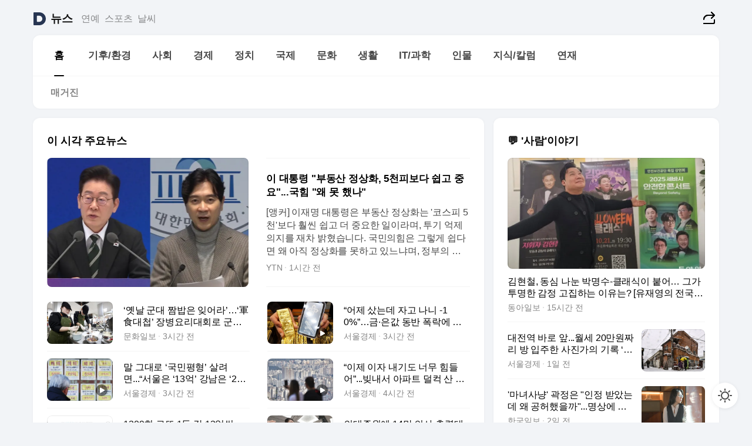

--- FILE ---
content_type: text/javascript
request_url: https://t1.daumcdn.net/top/tiller-pc/modoo-web/production/20251217111702/_app/immutable/chunks/2.Da1EST6i.js
body_size: 11121
content:
var ke=Object.defineProperty,Se=Object.defineProperties;var Ae=Object.getOwnPropertyDescriptors;var tt=Object.getOwnPropertySymbols;var $t=Object.prototype.hasOwnProperty,Dt=Object.prototype.propertyIsEnumerable;var Nt=(t,n,e)=>n in t?ke(t,n,{enumerable:!0,configurable:!0,writable:!0,value:e}):t[n]=e,P=(t,n)=>{for(var e in n||(n={}))$t.call(n,e)&&Nt(t,e,n[e]);if(tt)for(var e of tt(n))Dt.call(n,e)&&Nt(t,e,n[e]);return t},O=(t,n)=>Se(t,Ae(n));var Ct=(t,n)=>{var e={};for(var r in t)$t.call(t,r)&&n.indexOf(r)<0&&(e[r]=t[r]);if(t!=null&&tt)for(var r of tt(t))n.indexOf(r)<0&&Dt.call(t,r)&&(e[r]=t[r]);return e};var E=(t,n,e)=>new Promise((r,a)=>{var o=c=>{try{s(e.next(c))}catch(l){a(l)}},i=c=>{try{s(e.throw(c))}catch(l){a(l)}},s=c=>c.done?r(c.value):Promise.resolve(c.value).then(o,i);s((e=e.apply(t,n)).next())});import{q as K,al as Re,B as Ie,s as Le,E as Pe,a4 as Te}from"./scheduler.DX5Ay67z.js";new URL("sveltekit-internal://");function xe(t,n){return t==="/"||n==="ignore"?t:n==="never"?t.endsWith("/")?t.slice(0,-1):t:n==="always"&&!t.endsWith("/")?t+"/":t}function Ue(t){return t.split("%25").map(decodeURI).join("%25")}function Oe(t){for(const n in t)t[n]=decodeURIComponent(t[n]);return t}function _t({href:t}){return t.split("#")[0]}const je=["href","pathname","search","toString","toJSON"];function Ne(t,n,e){const r=new URL(t);Object.defineProperty(r,"searchParams",{value:new Proxy(r.searchParams,{get(a,o){if(o==="get"||o==="getAll"||o==="has")return s=>(e(s),a[o](s));n();const i=Reflect.get(a,o);return typeof i=="function"?i.bind(a):i}}),enumerable:!0,configurable:!0});for(const a of je)Object.defineProperty(r,a,{get(){return n(),t[a]},enumerable:!0,configurable:!0});return r}const $e="/__data.json",De=".html__data.json";function Ce(t){return t.endsWith(".html")?t.replace(/\.html$/,De):t.replace(/\/$/,"")+$e}function Ve(...t){let n=5381;for(const e of t)if(typeof e=="string"){let r=e.length;for(;r;)n=n*33^e.charCodeAt(--r)}else if(ArrayBuffer.isView(e)){const r=new Uint8Array(e.buffer,e.byteOffset,e.byteLength);let a=r.length;for(;a;)n=n*33^r[--a]}else throw new TypeError("value must be a string or TypedArray");return(n>>>0).toString(36)}function qe(t){const n=atob(t),e=new Uint8Array(n.length);for(let r=0;r<n.length;r++)e[r]=n.charCodeAt(r);return e.buffer}const Qt=window.fetch;window.fetch=(t,n)=>((t instanceof Request?t.method:(n==null?void 0:n.method)||"GET")!=="GET"&&Y.delete(kt(t)),Qt(t,n));const Y=new Map;function Fe(t,n){const e=kt(t,n),r=document.querySelector(e);if(r!=null&&r.textContent){let a=JSON.parse(r.textContent),{body:o}=a,i=Ct(a,["body"]);const s=r.getAttribute("data-ttl");return s&&Y.set(e,{body:o,init:i,ttl:1e3*Number(s)}),r.getAttribute("data-b64")!==null&&(o=qe(o)),Promise.resolve(new Response(o,i))}return window.fetch(t,n)}function Me(t,n,e){if(Y.size>0){const r=kt(t,e),a=Y.get(r);if(a){if(performance.now()<a.ttl&&["default","force-cache","only-if-cached",void 0].includes(e==null?void 0:e.cache))return new Response(a.body,a.init);Y.delete(r)}}return window.fetch(n,e)}function kt(t,n){let r=`script[data-sveltekit-fetched][data-url=${JSON.stringify(t instanceof Request?t.url:t)}]`;if(n!=null&&n.headers||n!=null&&n.body){const a=[];n.headers&&a.push([...new Headers(n.headers)].join(",")),n.body&&(typeof n.body=="string"||ArrayBuffer.isView(n.body))&&a.push(n.body),r+=`[data-hash="${Ve(...a)}"]`}return r}const Be=/^(\[)?(\.\.\.)?(\w+)(?:=(\w+))?(\])?$/;function Ge(t){const n=[];return{pattern:t==="/"?/^\/$/:new RegExp(`^${ze(t).map(r=>{const a=/^\[\.\.\.(\w+)(?:=(\w+))?\]$/.exec(r);if(a)return n.push({name:a[1],matcher:a[2],optional:!1,rest:!0,chained:!0}),"(?:/(.*))?";const o=/^\[\[(\w+)(?:=(\w+))?\]\]$/.exec(r);if(o)return n.push({name:o[1],matcher:o[2],optional:!0,rest:!1,chained:!0}),"(?:/([^/]+))?";if(!r)return;const i=r.split(/\[(.+?)\](?!\])/);return"/"+i.map((c,l)=>{if(l%2){if(c.startsWith("x+"))return yt(String.fromCharCode(parseInt(c.slice(2),16)));if(c.startsWith("u+"))return yt(String.fromCharCode(...c.slice(2).split("-").map(_=>parseInt(_,16))));const f=Be.exec(c),[,u,p,d,h]=f;return n.push({name:d,matcher:h,optional:!!u,rest:!!p,chained:p?l===1&&i[0]==="":!1}),p?"(.*?)":u?"([^/]*)?":"([^/]+?)"}return yt(c)}).join("")}).join("")}/?$`),params:n}}function He(t){return!/^\([^)]+\)$/.test(t)}function ze(t){return t.slice(1).split("/").filter(He)}function Ke(t,n,e){const r={},a=t.slice(1),o=a.filter(s=>s!==void 0);let i=0;for(let s=0;s<n.length;s+=1){const c=n[s];let l=a[s-i];if(c.chained&&c.rest&&i&&(l=a.slice(s-i,s+1).filter(f=>f).join("/"),i=0),l===void 0){c.rest&&(r[c.name]="");continue}if(!c.matcher||e[c.matcher](l)){r[c.name]=l;const f=n[s+1],u=a[s+1];f&&!f.rest&&f.optional&&u&&c.chained&&(i=0),!f&&!u&&Object.keys(r).length===o.length&&(i=0);continue}if(c.optional&&c.chained){i++;continue}return}if(!i)return r}function yt(t){return t.normalize().replace(/[[\]]/g,"\\$&").replace(/%/g,"%25").replace(/\//g,"%2[Ff]").replace(/\?/g,"%3[Ff]").replace(/#/g,"%23").replace(/[.*+?^${}()|\\]/g,"\\$&")}function Ye({nodes:t,server_loads:n,dictionary:e,matchers:r}){const a=new Set(n);return Object.entries(e).map(([s,[c,l,f]])=>{const{pattern:u,params:p}=Ge(s),d={id:s,exec:h=>{const _=u.exec(h);if(_)return Ke(_,p,r)},errors:[1,...f||[]].map(h=>t[h]),layouts:[0,...l||[]].map(i),leaf:o(c)};return d.errors.length=d.layouts.length=Math.max(d.errors.length,d.layouts.length),d});function o(s){const c=s<0;return c&&(s=~s),[c,t[s]]}function i(s){return s===void 0?s:[a.has(s),t[s]]}}function te(t,n=JSON.parse){try{return n(sessionStorage[t])}catch(e){}}function Vt(t,n,e=JSON.stringify){const r=e(n);try{sessionStorage[t]=r}catch(a){}}const V=[];function Je(t,n){return{subscribe:ft(t,n).subscribe}}function ft(t,n=K){let e;const r=new Set;function a(s){if(Le(t,s)&&(t=s,e)){const c=!V.length;for(const l of r)l[1](),V.push(l,t);if(c){for(let l=0;l<V.length;l+=2)V[l][0](V[l+1]);V.length=0}}}function o(s){a(s(t))}function i(s,c=K){const l=[s,c];return r.add(l),r.size===1&&(e=n(a,o)||K),s(t),()=>{r.delete(l),r.size===0&&e&&(e(),e=null)}}return{set:a,update:o,subscribe:i}}function Rn(t,n,e){const r=!Array.isArray(t),a=r?[t]:t;if(!a.every(Boolean))throw new Error("derived() expects stores as input, got a falsy value");const o=n.length<2;return Je(e,(i,s)=>{let c=!1;const l=[];let f=0,u=K;const p=()=>{if(f)return;u();const h=n(r?l[0]:l,i,s);o?i(h):u=Pe(h)?h:K},d=a.map((h,_)=>Re(h,g=>{l[_]=g,f&=~(1<<_),c&&p()},()=>{f|=1<<_}));return c=!0,p(),function(){Ie(d),u(),c=!1}})}var Kt,Yt;const j=(Yt=(Kt=globalThis.__sveltekit_l2jios)==null?void 0:Kt.base)!=null?Yt:"";var Jt,Wt;const We=(Wt=(Jt=globalThis.__sveltekit_l2jios)==null?void 0:Jt.assets)!=null?Wt:"https://t1.daumcdn.net/top/tiller-pc/modoo-web/production/20251217111702",Xe="1765937823769",ee="sveltekit:snapshot",ne="sveltekit:scroll",re="sveltekit:states",Ze="sveltekit:pageurl",M="sveltekit:history",W="sveltekit:navigation",nt={tap:1,hover:2,viewport:3,eager:4,off:-1,false:-1},Q=location.origin;function ae(t){if(t instanceof URL)return t;let n=document.baseURI;if(!n){const e=document.getElementsByTagName("base");n=e.length?e[0].href:document.URL}return new URL(t,n)}function St(){return{x:pageXOffset,y:pageYOffset}}function q(t,n){return t.getAttribute(`data-sveltekit-${n}`)}const qt=O(P({},nt),{"":nt.hover});function oe(t){var e;let n=(e=t.assignedSlot)!=null?e:t.parentNode;return(n==null?void 0:n.nodeType)===11&&(n=n.host),n}function se(t,n){for(;t&&t!==n;){if(t.nodeName.toUpperCase()==="A"&&t.hasAttribute("href"))return t;t=oe(t)}}function bt(t,n){let e;try{e=new URL(t instanceof SVGAElement?t.href.baseVal:t.href,document.baseURI)}catch(i){}const r=t instanceof SVGAElement?t.target.baseVal:t.target,a=!e||!!r||ut(e,n)||(t.getAttribute("rel")||"").split(/\s+/).includes("external"),o=(e==null?void 0:e.origin)===Q&&t.hasAttribute("download");return{url:e,external:a,target:r,download:o}}function rt(t){let n=null,e=null,r=null,a=null,o=null,i=null,s=t;for(;s&&s!==document.documentElement;)r===null&&(r=q(s,"preload-code")),a===null&&(a=q(s,"preload-data")),n===null&&(n=q(s,"keepfocus")),e===null&&(e=q(s,"noscroll")),o===null&&(o=q(s,"reload")),i===null&&(i=q(s,"replacestate")),s=oe(s);function c(l){switch(l){case"":case"true":return!0;case"off":case"false":return!1;default:return}}return{preload_code:qt[r!=null?r:"off"],preload_data:qt[a!=null?a:"off"],keepfocus:c(n),noscroll:c(e),reload:c(o),replace_state:c(i)}}function Ft(t){const n=ft(t);let e=!0;function r(){e=!0,n.update(i=>i)}function a(i){e=!1,n.set(i)}function o(i){let s;return n.subscribe(c=>{(s===void 0||e&&c!==s)&&i(s=c)})}return{notify:r,set:a,subscribe:o}}function Qe(){const{set:t,subscribe:n}=ft(!1);let e;function r(){return E(this,null,function*(){clearTimeout(e);try{const a=yield fetch(`${We}/_app/version.json`,{headers:{pragma:"no-cache","cache-control":"no-cache"}});if(!a.ok)return!1;const i=(yield a.json()).version!==Xe;return i&&(t(!0),clearTimeout(e)),i}catch(a){return!1}})}return{subscribe:n,check:r}}function ut(t,n){return t.origin!==Q||!t.pathname.startsWith(n)}const tn=-1,en=-2,nn=-3,rn=-4,an=-5,on=-6;function sn(t,n){if(typeof t=="number")return a(t,!0);if(!Array.isArray(t)||t.length===0)throw new Error("Invalid input");const e=t,r=Array(e.length);function a(o,i=!1){if(o===tn)return;if(o===nn)return NaN;if(o===rn)return 1/0;if(o===an)return-1/0;if(o===on)return-0;if(i)throw new Error("Invalid input");if(o in r)return r[o];const s=e[o];if(!s||typeof s!="object")r[o]=s;else if(Array.isArray(s))if(typeof s[0]=="string"){const c=s[0],l=n==null?void 0:n[c];if(l)return r[o]=l(a(s[1]));switch(c){case"Date":r[o]=new Date(s[1]);break;case"Set":const f=new Set;r[o]=f;for(let d=1;d<s.length;d+=1)f.add(a(s[d]));break;case"Map":const u=new Map;r[o]=u;for(let d=1;d<s.length;d+=2)u.set(a(s[d]),a(s[d+1]));break;case"RegExp":r[o]=new RegExp(s[1],s[2]);break;case"Object":r[o]=Object(s[1]);break;case"BigInt":r[o]=BigInt(s[1]);break;case"null":const p=Object.create(null);r[o]=p;for(let d=1;d<s.length;d+=2)p[s[d]]=a(s[d+1]);break;default:throw new Error(`Unknown type ${c}`)}}else{const c=new Array(s.length);r[o]=c;for(let l=0;l<s.length;l+=1){const f=s[l];f!==en&&(c[l]=a(f))}}else{const c={};r[o]=c;for(const l in s){const f=s[l];c[l]=a(f)}}return r[o]}return a(0)}const ie=new Set(["load","prerender","csr","ssr","trailingSlash","config"]);[...ie];const cn=new Set([...ie]);[...cn];function ln(t){return t.filter(n=>n!=null)}class dt{constructor(n,e){this.status=n,typeof e=="string"?this.body={message:e}:e?this.body=e:this.body={message:`Error: ${n}`}}toString(){return JSON.stringify(this.body)}}class ce{constructor(n,e){this.status=n,this.location=e}}class At extends Error{constructor(n,e,r){super(r),this.status=n,this.text=e}}const fn="x-sveltekit-invalidated",un="x-sveltekit-trailing-slash";function at(t){return t instanceof dt||t instanceof At?t.status:500}function dn(t){return t instanceof At?t.text:"Internal Error"}var Xt;const C=(Xt=te(ne))!=null?Xt:{};var Zt;const X=(Zt=te(ee))!=null?Zt:{},$={url:Ft({}),page:Ft({}),navigating:ft(null),updated:Qe()};function Rt(t){C[t]=St()}function hn(t,n){let e=t+1;for(;C[e];)delete C[e],e+=1;for(e=n+1;X[e];)delete X[e],e+=1}function G(t){return location.href=t.href,new Promise(()=>{})}function Mt(){}let ht,vt,ot,N,Et,H;const le=[],st=[];let T=null;const fe=[],pn=[];let F=[],v={branch:[],error:null,url:null},It=!1,it=!1,Bt=!0,Z=!1,z=!1,ue=!1,Lt=!1,Pt,R,U,x,ct;const J=new Set;function In(t,n,e){return E(this,null,function*(){var a,o;document.URL!==location.href&&(location.href=location.href),H=t,ht=Ye(t),N=document.documentElement,Et=n,vt=t.nodes[0],ot=t.nodes[1],vt(),ot(),R=(a=history.state)==null?void 0:a[M],U=(o=history.state)==null?void 0:o[W],R||(R=U=Date.now(),history.replaceState(O(P({},history.state),{[M]:R,[W]:U}),""));const r=C[R];r&&(history.scrollRestoration="manual",scrollTo(r.x,r.y)),e?yield En(Et,e):bn(location.href,{replaceState:!0}),vn()})}function gn(){le.length=0,Lt=!1}function de(t){st.some(n=>n==null?void 0:n.snapshot)&&(X[t]=st.map(n=>{var e;return(e=n==null?void 0:n.snapshot)==null?void 0:e.capture()}))}function he(t){var n;(n=X[t])==null||n.forEach((e,r)=>{var a,o;(o=(a=st[r])==null?void 0:a.snapshot)==null||o.restore(e)})}function Gt(){Rt(R),Vt(ne,C),de(U),Vt(ee,X)}function pe(t,n,e,r){return E(this,null,function*(){return et({type:"goto",url:ae(t),keepfocus:n.keepFocus,noscroll:n.noScroll,replace_state:n.replaceState,state:n.state,redirect_count:e,nav_token:r,accept:()=>{n.invalidateAll&&(Lt=!0)}})})}function mn(t){return E(this,null,function*(){if(t.id!==(T==null?void 0:T.id)){const n={};J.add(n),T={id:t.id,token:n,promise:me(O(P({},t),{preload:n})).then(e=>(J.delete(n),e.type==="loaded"&&e.state.error&&(T=null),e))}}return T.promise})}function wt(t){return E(this,null,function*(){const n=ht.find(e=>e.exec(_e(t)));n&&(yield Promise.all([...n.layouts,n.leaf].map(e=>e==null?void 0:e[1]())))})}function ge(t,n,e){var o,i;v=t.state;const r=document.querySelector("style[data-sveltekit]");r&&r.remove(),x=t.props.page,Pt=new H.root({target:n,props:O(P({},t.props),{stores:$,components:st}),hydrate:e}),he(U);const a={from:null,to:{params:v.params,route:{id:(i=(o=v.route)==null?void 0:o.id)!=null?i:null},url:new URL(location.href)},willUnload:!1,type:"enter",complete:Promise.resolve()};F.forEach(s=>s(a)),it=!0}function lt({url:t,params:n,branch:e,status:r,error:a,route:o,form:i}){var d;let s="never";if(j&&(t.pathname===j||t.pathname===j+"/"))s="always";else for(const h of e)(h==null?void 0:h.slash)!==void 0&&(s=h.slash);t.pathname=xe(t.pathname,s),t.search=t.search;const c={type:"loaded",state:{url:t,params:n,branch:e,error:a,route:o},props:{constructors:ln(e).map(h=>h.node.component),page:x}};i!==void 0&&(c.props.form=i);let l={},f=!x,u=0;for(let h=0;h<Math.max(e.length,v.branch.length);h+=1){const _=e[h],g=v.branch[h];(_==null?void 0:_.data)!==(g==null?void 0:g.data)&&(f=!0),_&&(l=P(P({},l),_.data),f&&(c.props[`data_${u}`]=l),u+=1)}return(!v.url||t.href!==v.url.href||v.error!==a||i!==void 0&&i!==x.form||f)&&(c.props.page={error:a,params:n,route:{id:(d=o==null?void 0:o.id)!=null?d:null},state:{},status:r,url:new URL(t),form:i!=null?i:null,data:f?l:x.data}),c}function Tt(i){return E(this,arguments,function*({loader:t,parent:n,url:e,params:r,route:a,server_data_node:o}){var u,p,d,h,_,g,k;let s=null,c=!0;const l={dependencies:new Set,params:new Set,parent:!1,route:!1,url:!1,search_params:new Set},f=yield t();if((u=f.universal)!=null&&u.load){let S,I=function(...y){for(const m of y){const{href:w}=new URL(m,e);l.dependencies.add(w)}};const L={route:new Proxy(a,{get:(y,m)=>(c&&(l.route=!0),y[m])}),params:new Proxy(r,{get:(y,m)=>(c&&l.params.add(m),y[m])}),data:(p=o==null?void 0:o.data)!=null?p:null,url:Ne(e,()=>{c&&(l.url=!0)},y=>{c&&l.search_params.add(y)}),fetch(y,m){return E(this,null,function*(){let w;y instanceof Request?(w=y.url,m=P({body:y.method==="GET"||y.method==="HEAD"?void 0:yield y.blob(),cache:y.cache,credentials:y.credentials,headers:y.headers,integrity:y.integrity,keepalive:y.keepalive,method:y.method,mode:y.mode,redirect:y.redirect,referrer:y.referrer,referrerPolicy:y.referrerPolicy,signal:y.signal},m)):w=y;const b=new URL(w,e);return c&&I(b.href),b.origin===e.origin&&(w=b.href.slice(e.origin.length)),it?Me(w,b.href,m):Fe(w,m)})},setHeaders:()=>{},depends:I,parent(){return c&&(l.parent=!0),n()},untrack(y){c=!1;try{return y()}finally{c=!0}}};s=(d=yield f.universal.load.call(null,L))!=null?d:null}return{node:f,loader:t,server:o,universal:(h=f.universal)!=null&&h.load?{type:"data",data:s,uses:l}:null,data:(_=s!=null?s:o==null?void 0:o.data)!=null?_:null,slash:(k=(g=f.universal)==null?void 0:g.trailingSlash)!=null?k:o==null?void 0:o.slash}})}function Ht(t,n,e,r,a,o){if(Lt)return!0;if(!a)return!1;if(a.parent&&t||a.route&&n||a.url&&e)return!0;for(const i of a.search_params)if(r.has(i))return!0;for(const i of a.params)if(o[i]!==v.params[i])return!0;for(const i of a.dependencies)if(le.some(s=>s(new URL(i))))return!0;return!1}function xt(t,n){return(t==null?void 0:t.type)==="data"?t:(t==null?void 0:t.type)==="skip"&&n!=null?n:null}function _n(t,n){if(!t)return new Set(n.searchParams.keys());const e=new Set([...t.searchParams.keys(),...n.searchParams.keys()]);for(const r of e){const a=t.searchParams.getAll(r),o=n.searchParams.getAll(r);a.every(i=>o.includes(i))&&o.every(i=>a.includes(i))&&e.delete(r)}return e}function zt({error:t,url:n,route:e,params:r}){return{type:"loaded",state:{error:t,url:n,route:e,params:r,branch:[]},props:{page:x,constructors:[]}}}function me(i){return E(this,arguments,function*({id:t,invalidating:n,url:e,params:r,route:a,preload:o}){var y;if((T==null?void 0:T.id)===t)return J.delete(T.token),T.promise;const{errors:s,layouts:c,leaf:l}=a,f=[...c,l];s.forEach(m=>m==null?void 0:m().catch(()=>{})),f.forEach(m=>m==null?void 0:m[1]().catch(()=>{}));let u=null;const p=v.url?t!==v.url.pathname+v.url.search:!1,d=v.route?a.id!==v.route.id:!1,h=_n(v.url,e);let _=!1;const g=f.map((m,w)=>{var D;const b=v.branch[w],A=!!(m!=null&&m[0])&&((b==null?void 0:b.loader)!==m[1]||Ht(_,d,p,h,(D=b.server)==null?void 0:D.uses,r));return A&&(_=!0),A});if(g.some(Boolean)){try{u=yield be(e,g)}catch(m){const w=yield B(m,{url:e,params:r,route:{id:t}});return J.has(o)?zt({error:w,url:e,params:r,route:a}):pt({status:at(m),error:w,url:e,route:a})}if(u.type==="redirect")return u}const k=u==null?void 0:u.nodes;let I=!1;const L=f.map((m,w)=>E(this,null,function*(){var gt;if(!m)return;const b=v.branch[w],A=k==null?void 0:k[w];if((!A||A.type==="skip")&&m[1]===(b==null?void 0:b.loader)&&!Ht(I,d,p,h,(gt=b.universal)==null?void 0:gt.uses,r))return b;if(I=!0,(A==null?void 0:A.type)==="error")throw A;return Tt({loader:m[1],url:e,params:r,route:a,parent:()=>E(this,null,function*(){var jt;const Ot={};for(let mt=0;mt<w;mt+=1)Object.assign(Ot,(jt=yield L[mt])==null?void 0:jt.data);return Ot}),server_data_node:xt(A===void 0&&m[0]?{type:"skip"}:A!=null?A:null,m[0]?b==null?void 0:b.server:void 0)})}));for(const m of L)m.catch(()=>{});const S=[];for(let m=0;m<f.length;m+=1)if(f[m])try{S.push(yield L[m])}catch(w){if(w instanceof ce)return{type:"redirect",location:w.location};if(J.has(o))return zt({error:yield B(w,{params:r,url:e,route:{id:a.id}}),url:e,params:r,route:a});let b=at(w),A;if(k!=null&&k.includes(w))b=(y=w.status)!=null?y:b,A=w.error;else if(w instanceof dt)A=w.body;else{if(yield $.updated.check())return yield G(e);A=yield B(w,{params:r,url:e,route:{id:a.id}})}const D=yield yn(m,S,s);return D?lt({url:e,params:r,branch:S.slice(0,D.idx).concat(D.node),status:b,error:A,route:a}):yield we(e,{id:a.id},A,b)}else S.push(void 0);return lt({url:e,params:r,branch:S,status:200,error:null,route:a,form:n?void 0:null})})}function yn(t,n,e){return E(this,null,function*(){for(;t--;)if(e[t]){let r=t;for(;!n[r];)r-=1;try{return{idx:r+1,node:{node:yield e[t](),loader:e[t],data:{},server:null,universal:null}}}catch(a){continue}}})}function pt(a){return E(this,arguments,function*({status:t,error:n,url:e,route:r}){var f;const o={};let i=null;if(H.server_loads[0]===0)try{const u=yield be(e,[!0]);if(u.type!=="data"||u.nodes[0]&&u.nodes[0].type!=="data")throw 0;i=(f=u.nodes[0])!=null?f:null}catch(u){(e.origin!==Q||e.pathname!==location.pathname||It)&&(yield G(e))}const c=yield Tt({loader:vt,url:e,params:o,route:r,parent:()=>Promise.resolve({}),server_data_node:xt(i)}),l={node:yield ot(),loader:ot,universal:null,server:null,data:null};return lt({url:e,params:o,branch:[c,l],status:t,error:n,route:null})})}function Ut(t,n){var a;if(!t||ut(t,j))return;let e;try{e=(a=H.hooks.reroute({url:new URL(t)}))!=null?a:t.pathname}catch(o){return}const r=_e(e);for(const o of ht){const i=o.exec(r);if(i)return{id:t.pathname+t.search,invalidating:n,route:o,params:Oe(i),url:t}}}function _e(t){return Ue(t.slice(j.length)||"/")}function ye({url:t,type:n,intent:e,delta:r}){let a=!1;const o=Ee(v,e,t,n);r!==void 0&&(o.navigation.delta=r);const i=O(P({},o.navigation),{cancel:()=>{a=!0,o.reject(new Error("navigation cancelled"))}});return Z||fe.forEach(s=>s(i)),a?null:o}function et(u){return E(this,arguments,function*({type:t,url:n,popped:e,keepfocus:r,noscroll:a,replace_state:o,state:i={},redirect_count:s=0,nav_token:c={},accept:l=Mt,block:f=Mt}){const p=Ut(n,!1),d=ye({url:n,type:t,delta:e==null?void 0:e.delta,intent:p});if(!d){f();return}const h=R,_=U;l(),Z=!0,it&&$.navigating.set(d.navigation),ct=c;let g=p&&(yield me(p));if(!g){if(ut(n,j))return yield G(n);g=yield we(n,{id:null},yield B(new At(404,"Not Found",`Not found: ${n.pathname}`),{url:n,params:{},route:{id:null}}),404)}if(n=(p==null?void 0:p.url)||n,ct!==c)return d.reject(new Error("navigation aborted")),!1;if(g.type==="redirect")if(s>=20)g=yield pt({status:500,error:yield B(new Error("Redirect loop"),{url:n,params:{},route:{id:null}}),url:n,route:{id:null}});else return pe(new URL(g.location,n).href,{},s+1,c),!1;else g.props.page.status>=400&&(yield $.updated.check())&&(yield G(n));if(gn(),Rt(h),de(_),g.props.page.url.pathname!==n.pathname&&(n.pathname=g.props.page.url.pathname),i=e?e.state:i,!e){const S=o?0:1,y={[M]:R+=S,[W]:U+=S,[re]:i};(o?history.replaceState:history.pushState).call(history,y,"",n),o||hn(R,U)}if(T=null,g.props.page.state=i,it){v=g.state,g.props.page&&(g.props.page.url=n);const S=(yield Promise.all(pn.map(y=>y(d.navigation)))).filter(y=>typeof y=="function");if(S.length>0){let y=function(){F=F.filter(m=>!S.includes(m))};S.push(y),F.push(...S)}Pt.$set(g.props),ue=!0}else ge(g,Et,!1);const{activeElement:k}=document;yield Te();const I=e?e.scroll:a?St():null;if(Bt){const S=n.hash&&document.getElementById(decodeURIComponent(n.hash.slice(1)));I?scrollTo(I.x,I.y):S?S.scrollIntoView():scrollTo(0,0)}const L=document.activeElement!==k&&document.activeElement!==document.body;!r&&!L&&kn(),Bt=!0,g.props.page&&(x=g.props.page),Z=!1,t==="popstate"&&he(U),d.fulfil(void 0),F.forEach(S=>S(d.navigation)),$.navigating.set(null)})}function we(t,n,e,r){return E(this,null,function*(){return t.origin===Q&&t.pathname===location.pathname&&!It?yield pt({status:r,error:e,url:t,route:n}):yield G(t)})}function wn(){let t;N.addEventListener("mousemove",o=>{const i=o.target;clearTimeout(t),t=setTimeout(()=>{r(i,2)},20)});function n(o){r(o.composedPath()[0],1)}N.addEventListener("mousedown",n),N.addEventListener("touchstart",n,{passive:!0});const e=new IntersectionObserver(o=>{for(const i of o)i.isIntersecting&&(wt(i.target.href),e.unobserve(i.target))},{threshold:0});function r(o,i){const s=se(o,N);if(!s)return;const{url:c,external:l,download:f}=bt(s,j);if(l||f)return;const u=rt(s);if(!u.reload)if(i<=u.preload_data){const p=Ut(c,!1);p&&mn(p)}else i<=u.preload_code&&wt(c.pathname)}function a(){e.disconnect();for(const o of N.querySelectorAll("a")){const{url:i,external:s,download:c}=bt(o,j);if(s||c)continue;const l=rt(o);l.reload||(l.preload_code===nt.viewport&&e.observe(o),l.preload_code===nt.eager&&wt(i.pathname))}}F.push(a),a()}function B(t,n){var a;if(t instanceof dt)return t.body;const e=at(t),r=dn(t);return(a=H.hooks.handleError({error:t,event:n,status:e,message:r}))!=null?a:{message:r}}function bn(t,n={}){return t=ae(t),t.origin!==Q?Promise.reject(new Error("goto: invalid URL")):pe(t,n,0)}function vn(){var n;history.scrollRestoration="manual",addEventListener("beforeunload",e=>{let r=!1;if(Gt(),!Z){const a=Ee(v,void 0,null,"leave"),o=O(P({},a.navigation),{cancel:()=>{r=!0,a.reject(new Error("navigation cancelled"))}});fe.forEach(i=>i(o))}r?(e.preventDefault(),e.returnValue=""):history.scrollRestoration="auto"}),addEventListener("visibilitychange",()=>{document.visibilityState==="hidden"&&Gt()}),(n=navigator.connection)!=null&&n.saveData||wn(),N.addEventListener("click",e=>E(this,null,function*(){var p,d;if(e.button||e.which!==1||e.metaKey||e.ctrlKey||e.shiftKey||e.altKey||e.defaultPrevented)return;const r=se(e.composedPath()[0],N);if(!r)return;const{url:a,external:o,target:i,download:s}=bt(r,j);if(!a)return;if(i==="_parent"||i==="_top"){if(window.parent!==window)return}else if(i&&i!=="_self")return;const c=rt(r);if(!(r instanceof SVGAElement)&&a.protocol!==location.protocol&&!(a.protocol==="https:"||a.protocol==="http:")||s)return;if(o||c.reload){ye({url:a,type:"link"})?Z=!0:e.preventDefault();return}const[f,u]=a.href.split("#");if(u!==void 0&&f===_t(location)){const[,h]=v.url.href.split("#");if(h===u){e.preventDefault(),u===""||u==="top"&&r.ownerDocument.getElementById("top")===null?window.scrollTo({top:0}):(p=r.ownerDocument.getElementById(u))==null||p.scrollIntoView();return}if(z=!0,Rt(R),t(a),!c.replace_state)return;z=!1}e.preventDefault(),yield new Promise(h=>{requestAnimationFrame(()=>{setTimeout(h,0)}),setTimeout(h,100)}),et({type:"link",url:a,keepfocus:c.keepfocus,noscroll:c.noscroll,replace_state:(d=c.replace_state)!=null?d:a.href===location.href})})),N.addEventListener("submit",e=>{var u,p;if(e.defaultPrevented)return;const r=HTMLFormElement.prototype.cloneNode.call(e.target),a=e.submitter;if(((a==null?void 0:a.formMethod)||r.method)!=="get")return;const i=new URL((a==null?void 0:a.hasAttribute("formaction"))&&(a==null?void 0:a.formAction)||r.action);if(ut(i,j))return;const s=e.target,c=rt(s);if(c.reload)return;e.preventDefault(),e.stopPropagation();const l=new FormData(s),f=a==null?void 0:a.getAttribute("name");f&&l.append(f,(u=a==null?void 0:a.getAttribute("value"))!=null?u:""),i.search=new URLSearchParams(l).toString(),et({type:"form",url:i,keepfocus:c.keepfocus,noscroll:c.noscroll,replace_state:(p=c.replace_state)!=null?p:i.href===location.href})}),addEventListener("popstate",e=>E(this,null,function*(){var r,a,o;if((r=e.state)!=null&&r[M]){const i=e.state[M];if(ct={},i===R)return;const s=C[i],c=(a=e.state[re])!=null?a:{},l=new URL((o=e.state[Ze])!=null?o:location.href),f=e.state[W],u=_t(location)===_t(v.url);if(f===U&&(ue||u)){t(l),C[R]=St(),s&&scrollTo(s.x,s.y),c!==x.state&&(x=O(P({},x),{state:c}),Pt.$set({page:x})),R=i;return}const d=i-R;yield et({type:"popstate",url:l,popped:{state:c,scroll:s,delta:d},accept:()=>{R=i,U=f},block:()=>{history.go(-d)},nav_token:ct})}else if(!z){const i=new URL(location.href);t(i)}})),addEventListener("hashchange",()=>{z&&(z=!1,history.replaceState(O(P({},history.state),{[M]:++R,[W]:U}),"",location.href))});for(const e of document.querySelectorAll("link"))e.rel==="icon"&&(e.href=e.href);addEventListener("pageshow",e=>{e.persisted&&$.navigating.set(null)});function t(e){v.url=e,$.page.set(O(P({},x),{url:e})),$.page.notify()}}function En(c,l){return E(this,arguments,function*(t,{status:n=200,error:e,node_ids:r,params:a,route:o,data:i,form:s}){It=!0;const f=new URL(location.href);({params:a={},route:o={id:null}}=Ut(f,!1)||{});let u;try{const p=r.map((_,g)=>E(this,null,function*(){const k=i[g];return k!=null&&k.uses&&(k.uses=ve(k.uses)),Tt({loader:H.nodes[_],url:f,params:a,route:o,parent:()=>E(this,null,function*(){const I={};for(let L=0;L<g;L+=1)Object.assign(I,(yield p[L]).data);return I}),server_data_node:xt(k)})})),d=yield Promise.all(p),h=ht.find(({id:_})=>_===o.id);if(h){const _=h.layouts;for(let g=0;g<_.length;g++)_[g]||d.splice(g,0,void 0)}u=lt({url:f,params:a,branch:d,status:n,error:e,form:s,route:h!=null?h:null})}catch(p){if(p instanceof ce){yield G(new URL(p.location,location.href));return}u=yield pt({status:at(p),error:yield B(p,{url:f,params:a,route:o}),url:f,route:o})}u.props.page&&(u.props.page.state={}),ge(u,t,!0)})}function be(t,n){return E(this,null,function*(){var a;const e=new URL(t);e.pathname=Ce(t.pathname),t.pathname.endsWith("/")&&e.searchParams.append(un,"1"),e.searchParams.append(fn,n.map(o=>o?"1":"0").join(""));const r=yield Qt(e.href);if(!r.ok){let o;throw(a=r.headers.get("content-type"))!=null&&a.includes("application/json")?o=yield r.json():r.status===404?o="Not Found":r.status===500&&(o="Internal Error"),new dt(r.status,o)}return new Promise(o=>E(this,null,function*(){var u;const i=new Map,s=r.body.getReader(),c=new TextDecoder;function l(p){return sn(p,{Promise:d=>new Promise((h,_)=>{i.set(d,{fulfil:h,reject:_})})})}let f="";for(;;){const{done:p,value:d}=yield s.read();if(p&&!f)break;for(f+=!d&&f?`
`:c.decode(d,{stream:!0});;){const h=f.indexOf(`
`);if(h===-1)break;const _=JSON.parse(f.slice(0,h));if(f=f.slice(h+1),_.type==="redirect")return o(_);if(_.type==="data")(u=_.nodes)==null||u.forEach(g=>{(g==null?void 0:g.type)==="data"&&(g.uses=ve(g.uses),g.data=l(g.data))}),o(_);else if(_.type==="chunk"){const{id:g,data:k,error:I}=_,L=i.get(g);i.delete(g),I?L.reject(l(I)):L.fulfil(l(k))}}}}))})}function ve(t){var n,e,r;return{dependencies:new Set((n=t==null?void 0:t.dependencies)!=null?n:[]),params:new Set((e=t==null?void 0:t.params)!=null?e:[]),parent:!!(t!=null&&t.parent),route:!!(t!=null&&t.route),url:!!(t!=null&&t.url),search_params:new Set((r=t==null?void 0:t.search_params)!=null?r:[])}}function kn(){const t=document.querySelector("[autofocus]");if(t)t.focus();else{const n=document.body,e=n.getAttribute("tabindex");n.tabIndex=-1,n.focus({preventScroll:!0,focusVisible:!1}),e!==null?n.setAttribute("tabindex",e):n.removeAttribute("tabindex");const r=getSelection();if(r&&r.type!=="None"){const a=[];for(let o=0;o<r.rangeCount;o+=1)a.push(r.getRangeAt(o));setTimeout(()=>{if(r.rangeCount===a.length){for(let o=0;o<r.rangeCount;o+=1){const i=a[o],s=r.getRangeAt(o);if(i.commonAncestorContainer!==s.commonAncestorContainer||i.startContainer!==s.startContainer||i.endContainer!==s.endContainer||i.startOffset!==s.startOffset||i.endOffset!==s.endOffset)return}r.removeAllRanges()}})}}}function Ee(t,n,e,r){var c,l,f,u,p;let a,o;const i=new Promise((d,h)=>{a=d,o=h});return i.catch(()=>{}),{navigation:{from:{params:t.params,route:{id:(l=(c=t.route)==null?void 0:c.id)!=null?l:null},url:t.url},to:e&&{params:(f=n==null?void 0:n.params)!=null?f:null,route:{id:(p=(u=n==null?void 0:n.route)==null?void 0:u.id)!=null?p:null},url:e},willUnload:!n,type:r,complete:i},fulfil:a,reject:o}}const Ln=Object.freeze(Object.defineProperty({__proto__:null},Symbol.toStringTag,{value:"Module"}));export{Ln as _,In as a,Rn as d,$ as s,ft as w};
